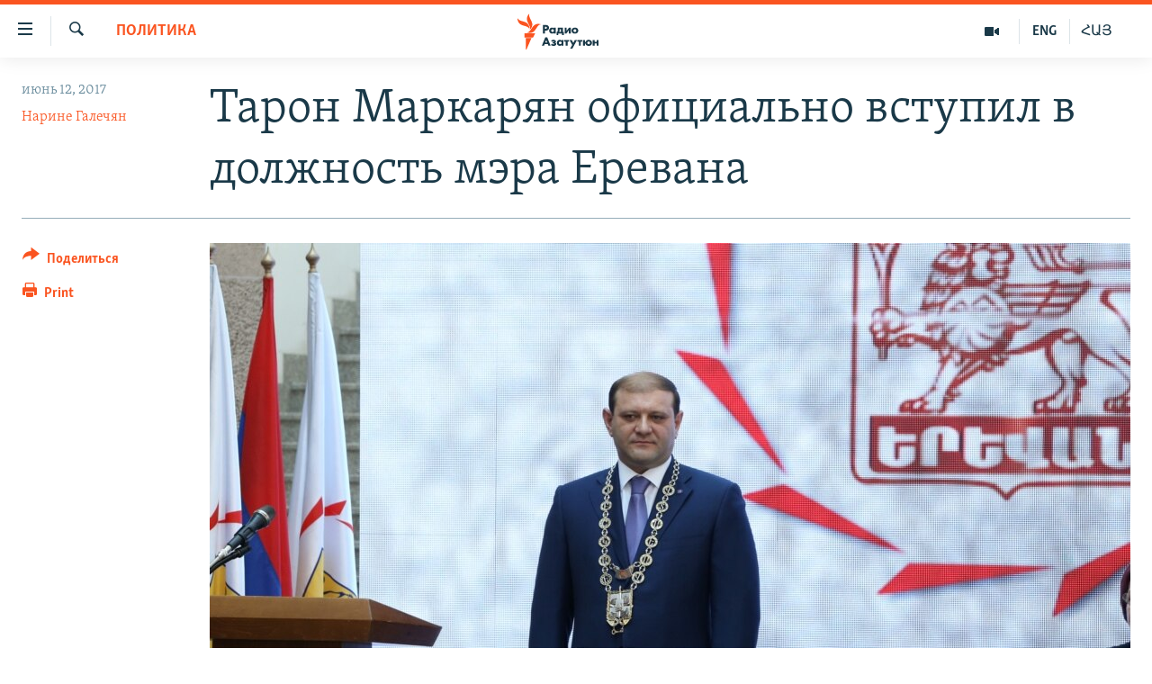

--- FILE ---
content_type: text/html; charset=utf-8
request_url: https://rus.azatutyun.am/a/28542882.html
body_size: 12957
content:

<!DOCTYPE html>
<html lang="ru" dir="ltr" class="no-js">
<head>
        <link rel="stylesheet" href="/Content/responsive/RFE/ru-AM/RFE-ru-AM.css?&amp;av=0.0.0.0&amp;cb=370">
<script src="//tags.azatutyun.am/rferl-pangea/prod/utag.sync.js"></script><script type='text/javascript' src='https://www.youtube.com/iframe_api' async></script>            <link rel="manifest" href="/manifest.json">
    <script type="text/javascript">
        //a general 'js' detection, must be on top level in <head>, due to CSS performance
        document.documentElement.className = "js";
        var cacheBuster = "370";
        var appBaseUrl = "/";
        var imgEnhancerBreakpoints = [0, 144, 256, 408, 650, 1023, 1597];
        var isLoggingEnabled = false;
        var isPreviewPage = false;
        var isLivePreviewPage = false;

        if (!isPreviewPage) {
            window.RFE = window.RFE || {};
            window.RFE.cacheEnabledByParam = window.location.href.indexOf('nocache=1') === -1;

            const url = new URL(window.location.href);
            const params = new URLSearchParams(url.search);

            // Remove the 'nocache' parameter
            params.delete('nocache');

            // Update the URL without the 'nocache' parameter
            url.search = params.toString();
            window.history.replaceState(null, '', url.toString());
        } else {
            window.addEventListener('load', function() {
                const links = window.document.links;
                for (let i = 0; i < links.length; i++) {
                    links[i].href = '#';
                    links[i].target = '_self';
                }
             })
        }

var pwaEnabled = true;        var swCacheDisabled;
    </script>
    <meta charset="utf-8" />

            <title>&#x422;&#x430;&#x440;&#x43E;&#x43D; &#x41C;&#x430;&#x440;&#x43A;&#x430;&#x440;&#x44F;&#x43D; &#x43E;&#x444;&#x438;&#x446;&#x438;&#x430;&#x43B;&#x44C;&#x43D;&#x43E; &#x432;&#x441;&#x442;&#x443;&#x43F;&#x438;&#x43B; &#x432; &#x434;&#x43E;&#x43B;&#x436;&#x43D;&#x43E;&#x441;&#x442;&#x44C; &#x43C;&#x44D;&#x440;&#x430; &#x415;&#x440;&#x435;&#x432;&#x430;&#x43D;&#x430;</title>
            <meta name="description" content="&#x412; &#x442;&#x440;&#x435;&#x442;&#x438;&#x439; &#x440;&#x430;&#x437; &#x432;&#x441;&#x442;&#x443;&#x43F;&#x438;&#x432;&#x448;&#x438;&#x439; &#x432; &#x434;&#x43E;&#x43B;&#x436;&#x43D;&#x43E;&#x441;&#x442;&#x44C; &#x43C;&#x44D;&#x440;&#x430; &#x415;&#x440;&#x435;&#x432;&#x430;&#x43D;&#x430; &#x422;&#x430;&#x440;&#x43E;&#x43D; &#x41C;&#x430;&#x440;&#x43A;&#x430;&#x440;&#x44F;&#x43D; &#x441;&#x435;&#x433;&#x43E;&#x434;&#x43D;&#x44F; &#x432; &#x43F;&#x440;&#x438;&#x441;&#x443;&#x442;&#x441;&#x442;&#x432;&#x438;&#x438; &#x43F;&#x440;&#x435;&#x437;&#x438;&#x434;&#x435;&#x43D;&#x442;&#x430; &#x441;&#x442;&#x440;&#x430;&#x43D;&#x44B;, &#x421;&#x43E;&#x432;&#x435;&#x442;&#x430; &#x441;&#x442;&#x430;&#x440;&#x435;&#x439;&#x448;&#x438;&#x43D; &#x441;&#x442;&#x43E;&#x43B;&#x438;&#x446;&#x44B; &#x438; &#x432;&#x441;&#x435;&#x439; &#x43F;&#x440;&#x430;&#x432;&#x44F;&#x449;&#x435;&#x439; &#x44D;&#x43B;&#x438;&#x442;&#x44B; &#x43E;&#x444;&#x438;&#x446;&#x438;&#x430;&#x43B;&#x44C;&#x43D;&#x43E; &#x434;&#x430;&#x43B; &#x43A;&#x43B;&#x44F;&#x442;&#x432;&#x443; &#xAB;&#x447;&#x435;&#x441;&#x442;&#x43D;&#x43E; &#x438; &#x434;&#x43E;&#x431;&#x440;&#x43E;&#x441;&#x43E;&#x432;&#x435;&#x441;&#x442;&#x43D;&#x43E; &#x438;&#x441;&#x43F;&#x43E;&#x43B;&#x43D;&#x44F;&#x442;&#x44C; &#x43F;&#x43E;&#x43B;&#x43D;&#x43E;&#x43C;&#x43E;&#x447;&#x438;&#x44F; &#x43C;&#x44D;&#x440;&#x430; &#x415;&#x440;&#x435;&#x432;&#x430;&#x43D;&#x430;&#xBB;." />
                <meta name="keywords" content="Архив, Политика, ереван, Серж Саргсян, мэр, Тарон Маркарян" />
    <meta name="viewport" content="width=device-width, initial-scale=1.0" />


    <meta http-equiv="X-UA-Compatible" content="IE=edge" />

<meta name="robots" content="max-image-preview:large"><meta property="fb:pages" content="1731694953739871" />

        <link href="https://www.azatutyun.am/a/28542590.html" rel="canonical" />

        <meta name="apple-mobile-web-app-title" content="RFE/RL" />
        <meta name="apple-mobile-web-app-status-bar-style" content="black" />
            <meta name="apple-itunes-app" content="app-id=475986784, app-argument=//28542882.ltr" />
<meta content="&#x422;&#x430;&#x440;&#x43E;&#x43D; &#x41C;&#x430;&#x440;&#x43A;&#x430;&#x440;&#x44F;&#x43D; &#x43E;&#x444;&#x438;&#x446;&#x438;&#x430;&#x43B;&#x44C;&#x43D;&#x43E; &#x432;&#x441;&#x442;&#x443;&#x43F;&#x438;&#x43B; &#x432; &#x434;&#x43E;&#x43B;&#x436;&#x43D;&#x43E;&#x441;&#x442;&#x44C; &#x43C;&#x44D;&#x440;&#x430; &#x415;&#x440;&#x435;&#x432;&#x430;&#x43D;&#x430;" property="og:title"></meta>
<meta content="&#x412; &#x442;&#x440;&#x435;&#x442;&#x438;&#x439; &#x440;&#x430;&#x437; &#x432;&#x441;&#x442;&#x443;&#x43F;&#x438;&#x432;&#x448;&#x438;&#x439; &#x432; &#x434;&#x43E;&#x43B;&#x436;&#x43D;&#x43E;&#x441;&#x442;&#x44C; &#x43C;&#x44D;&#x440;&#x430; &#x415;&#x440;&#x435;&#x432;&#x430;&#x43D;&#x430; &#x422;&#x430;&#x440;&#x43E;&#x43D; &#x41C;&#x430;&#x440;&#x43A;&#x430;&#x440;&#x44F;&#x43D; &#x441;&#x435;&#x433;&#x43E;&#x434;&#x43D;&#x44F; &#x432; &#x43F;&#x440;&#x438;&#x441;&#x443;&#x442;&#x441;&#x442;&#x432;&#x438;&#x438; &#x43F;&#x440;&#x435;&#x437;&#x438;&#x434;&#x435;&#x43D;&#x442;&#x430; &#x441;&#x442;&#x440;&#x430;&#x43D;&#x44B;, &#x421;&#x43E;&#x432;&#x435;&#x442;&#x430; &#x441;&#x442;&#x430;&#x440;&#x435;&#x439;&#x448;&#x438;&#x43D; &#x441;&#x442;&#x43E;&#x43B;&#x438;&#x446;&#x44B; &#x438; &#x432;&#x441;&#x435;&#x439; &#x43F;&#x440;&#x430;&#x432;&#x44F;&#x449;&#x435;&#x439; &#x44D;&#x43B;&#x438;&#x442;&#x44B; &#x43E;&#x444;&#x438;&#x446;&#x438;&#x430;&#x43B;&#x44C;&#x43D;&#x43E; &#x434;&#x430;&#x43B; &#x43A;&#x43B;&#x44F;&#x442;&#x432;&#x443; &#xAB;&#x447;&#x435;&#x441;&#x442;&#x43D;&#x43E; &#x438; &#x434;&#x43E;&#x431;&#x440;&#x43E;&#x441;&#x43E;&#x432;&#x435;&#x441;&#x442;&#x43D;&#x43E; &#x438;&#x441;&#x43F;&#x43E;&#x43B;&#x43D;&#x44F;&#x442;&#x44C; &#x43F;&#x43E;&#x43B;&#x43D;&#x43E;&#x43C;&#x43E;&#x447;&#x438;&#x44F; &#x43C;&#x44D;&#x440;&#x430; &#x415;&#x440;&#x435;&#x432;&#x430;&#x43D;&#x430;&#xBB;." property="og:description"></meta>
<meta content="article" property="og:type"></meta>
<meta content="https://rus.azatutyun.am/a/28542882.html" property="og:url"></meta>
<meta content="&#x420;&#x430;&#x434;&#x438;&#x43E; &#x421;&#x432;&#x43E;&#x431;&#x43E;&#x434;&#x430;" property="og:site_name"></meta>
<meta content="https://www.facebook.com/azatutyunru/" property="article:publisher"></meta>
<meta content="https://gdb.rferl.org/8a32840f-ae73-4ef6-8cce-b4e7efc21d5a_w1200_h630.jpg" property="og:image"></meta>
<meta content="1200" property="og:image:width"></meta>
<meta content="630" property="og:image:height"></meta>
<meta content="568280086670706" property="fb:app_id"></meta>
<meta content="&#x41D;&#x430;&#x440;&#x438;&#x43D;&#x435; &#x413;&#x430;&#x43B;&#x435;&#x447;&#x44F;&#x43D;" name="Author"></meta>
<meta content="summary_large_image" name="twitter:card"></meta>
<meta content="@armenialiberty" name="twitter:site"></meta>
<meta content="https://gdb.rferl.org/8a32840f-ae73-4ef6-8cce-b4e7efc21d5a_w1200_h630.jpg" name="twitter:image"></meta>
<meta content="&#x422;&#x430;&#x440;&#x43E;&#x43D; &#x41C;&#x430;&#x440;&#x43A;&#x430;&#x440;&#x44F;&#x43D; &#x43E;&#x444;&#x438;&#x446;&#x438;&#x430;&#x43B;&#x44C;&#x43D;&#x43E; &#x432;&#x441;&#x442;&#x443;&#x43F;&#x438;&#x43B; &#x432; &#x434;&#x43E;&#x43B;&#x436;&#x43D;&#x43E;&#x441;&#x442;&#x44C; &#x43C;&#x44D;&#x440;&#x430; &#x415;&#x440;&#x435;&#x432;&#x430;&#x43D;&#x430;" name="twitter:title"></meta>
<meta content="&#x412; &#x442;&#x440;&#x435;&#x442;&#x438;&#x439; &#x440;&#x430;&#x437; &#x432;&#x441;&#x442;&#x443;&#x43F;&#x438;&#x432;&#x448;&#x438;&#x439; &#x432; &#x434;&#x43E;&#x43B;&#x436;&#x43D;&#x43E;&#x441;&#x442;&#x44C; &#x43C;&#x44D;&#x440;&#x430; &#x415;&#x440;&#x435;&#x432;&#x430;&#x43D;&#x430; &#x422;&#x430;&#x440;&#x43E;&#x43D; &#x41C;&#x430;&#x440;&#x43A;&#x430;&#x440;&#x44F;&#x43D; &#x441;&#x435;&#x433;&#x43E;&#x434;&#x43D;&#x44F; &#x432; &#x43F;&#x440;&#x438;&#x441;&#x443;&#x442;&#x441;&#x442;&#x432;&#x438;&#x438; &#x43F;&#x440;&#x435;&#x437;&#x438;&#x434;&#x435;&#x43D;&#x442;&#x430; &#x441;&#x442;&#x440;&#x430;&#x43D;&#x44B;, &#x421;&#x43E;&#x432;&#x435;&#x442;&#x430; &#x441;&#x442;&#x430;&#x440;&#x435;&#x439;&#x448;&#x438;&#x43D; &#x441;&#x442;&#x43E;&#x43B;&#x438;&#x446;&#x44B; &#x438; &#x432;&#x441;&#x435;&#x439; &#x43F;&#x440;&#x430;&#x432;&#x44F;&#x449;&#x435;&#x439; &#x44D;&#x43B;&#x438;&#x442;&#x44B; &#x43E;&#x444;&#x438;&#x446;&#x438;&#x430;&#x43B;&#x44C;&#x43D;&#x43E; &#x434;&#x430;&#x43B; &#x43A;&#x43B;&#x44F;&#x442;&#x432;&#x443; &#xAB;&#x447;&#x435;&#x441;&#x442;&#x43D;&#x43E; &#x438; &#x434;&#x43E;&#x431;&#x440;&#x43E;&#x441;&#x43E;&#x432;&#x435;&#x441;&#x442;&#x43D;&#x43E; &#x438;&#x441;&#x43F;&#x43E;&#x43B;&#x43D;&#x44F;&#x442;&#x44C; &#x43F;&#x43E;&#x43B;&#x43D;&#x43E;&#x43C;&#x43E;&#x447;&#x438;&#x44F; &#x43C;&#x44D;&#x440;&#x430; &#x415;&#x440;&#x435;&#x432;&#x430;&#x43D;&#x430;&#xBB;." name="twitter:description"></meta>
                    <link rel="amphtml" href="https://rus.azatutyun.am/amp/28542882.html" />
<script type="application/ld+json">{"articleSection":"Политика","isAccessibleForFree":true,"headline":"Тарон Маркарян официально вступил в должность мэра Еревана","inLanguage":"ru-AM","keywords":"Архив, Политика, ереван, Серж Саргсян, мэр, Тарон Маркарян","author":{"@type":"Person","url":"https://rus.azatutyun.am/author/нарине-галечян/otvmq","description":"","image":{"@type":"ImageObject"},"name":"Нарине Галечян"},"datePublished":"2017-06-12 13:31:50Z","dateModified":"2017-06-12 13:45:50Z","publisher":{"logo":{"width":512,"height":220,"@type":"ImageObject","url":"https://rus.azatutyun.am/Content/responsive/RFE/ru-AM/img/logo.png"},"@type":"NewsMediaOrganization","url":"https://rus.azatutyun.am","sameAs":["https://www.facebook.com/azatutyunru/","https://twitter.com/azatutyunradio","https://www.youtube.com/azatutyunradio","https://www.instagram.com/azatutyuntv/"],"name":"Радио Азатутюн","alternateName":""},"@context":"https://schema.org","@type":"NewsArticle","mainEntityOfPage":"https://rus.azatutyun.am/a/28542882.html","url":"https://rus.azatutyun.am/a/28542882.html","description":"В третий раз вступивший в должность мэра Еревана Тарон Маркарян сегодня в присутствии президента страны, Совета старейшин столицы и всей правящей элиты официально дал клятву «честно и добросовестно исполнять полномочия мэра Еревана».","image":{"width":1080,"height":608,"@type":"ImageObject","url":"https://gdb.rferl.org/8a32840f-ae73-4ef6-8cce-b4e7efc21d5a_w1080_h608.jpg"},"name":"Тарон Маркарян официально вступил в должность мэра Еревана"}</script>
    <script src="/Scripts/responsive/infographics.bundle.min.js?&amp;av=0.0.0.0&amp;cb=370"></script>
        <script src="/Scripts/responsive/dollardom.min.js?&amp;av=0.0.0.0&amp;cb=370"></script>
        <script src="/Scripts/responsive/modules/commons.js?&amp;av=0.0.0.0&amp;cb=370"></script>
        <script src="/Scripts/responsive/modules/app_code.js?&amp;av=0.0.0.0&amp;cb=370"></script>

        <link rel="icon" type="image/svg+xml" href="/Content/responsive/RFE/img/webApp/favicon.svg" />
        <link rel="alternate icon" href="/Content/responsive/RFE/img/webApp/favicon.ico" />
            <link rel="mask-icon" color="#ea6903" href="/Content/responsive/RFE/img/webApp/favicon_safari.svg" />
        <link rel="apple-touch-icon" sizes="152x152" href="/Content/responsive/RFE/img/webApp/ico-152x152.png" />
        <link rel="apple-touch-icon" sizes="144x144" href="/Content/responsive/RFE/img/webApp/ico-144x144.png" />
        <link rel="apple-touch-icon" sizes="114x114" href="/Content/responsive/RFE/img/webApp/ico-114x114.png" />
        <link rel="apple-touch-icon" sizes="72x72" href="/Content/responsive/RFE/img/webApp/ico-72x72.png" />
        <link rel="apple-touch-icon-precomposed" href="/Content/responsive/RFE/img/webApp/ico-57x57.png" />
        <link rel="icon" sizes="192x192" href="/Content/responsive/RFE/img/webApp/ico-192x192.png" />
        <link rel="icon" sizes="128x128" href="/Content/responsive/RFE/img/webApp/ico-128x128.png" />
        <meta name="msapplication-TileColor" content="#ffffff" />
        <meta name="msapplication-TileImage" content="/Content/responsive/RFE/img/webApp/ico-144x144.png" />
                <link rel="preload" href="/Content/responsive/fonts/Skolar-Lt_Cyrl_v2.4.woff" type="font/woff" as="font" crossorigin="anonymous" />
    <link rel="alternate" type="application/rss+xml" title="RFE/RL - Top Stories [RSS]" href="/api/" />
    <link rel="sitemap" type="application/rss+xml" href="/sitemap.xml" />
    
    



</head>
<body class=" nav-no-loaded cc_theme pg-article print-lay-article js-category-to-nav nojs-images ">
        <script type="text/javascript" >
            var analyticsData = {url:"https://rus.azatutyun.am/a/28542882.html",property_id:"429",article_uid:"28542882",page_title:"Тарон Маркарян официально вступил в должность мэра Еревана",page_type:"article",content_type:"article",subcontent_type:"article",last_modified:"2017-06-12 13:45:50Z",pub_datetime:"2017-06-12 13:31:50Z",pub_year:"2017",pub_month:"06",pub_day:"12",pub_hour:"13",pub_weekday:"Monday",section:"политика",english_section:"politics",byline:"Нарине Галечян",categories:"armenian_default_zone,politics",tags:"ереван;серж саргсян;мэр;тарон маркарян",domain:"rus.azatutyun.am",language:"Russian",language_service:"RFERL Armenian",platform:"web",copied:"yes",copied_article:"28542590|16|Armenian|2017-06-12",copied_title:"Տարոն Մարգարյանը պաշտոնապես ստանձնեց Երևանի քաղաքապետի պաշտոնը",runs_js:"Yes",cms_release:"8.44.0.0.370",enviro_type:"prod",slug:"",entity:"RFE",short_language_service:"ARM",platform_short:"W",page_name:"Тарон Маркарян официально вступил в должность мэра Еревана"};
        </script>
<noscript><iframe src="https://www.googletagmanager.com/ns.html?id=GTM-WXZBPZ" height="0" width="0" style="display:none;visibility:hidden"></iframe></noscript>        <script type="text/javascript" data-cookiecategory="analytics">
            var gtmEventObject = Object.assign({}, analyticsData, {event: 'page_meta_ready'});window.dataLayer = window.dataLayer || [];window.dataLayer.push(gtmEventObject);
            if (top.location === self.location) { //if not inside of an IFrame
                 var renderGtm = "true";
                 if (renderGtm === "true") {
            (function(w,d,s,l,i){w[l]=w[l]||[];w[l].push({'gtm.start':new Date().getTime(),event:'gtm.js'});var f=d.getElementsByTagName(s)[0],j=d.createElement(s),dl=l!='dataLayer'?'&l='+l:'';j.async=true;j.src='//www.googletagmanager.com/gtm.js?id='+i+dl;f.parentNode.insertBefore(j,f);})(window,document,'script','dataLayer','GTM-WXZBPZ');
                 }
            }
        </script>
        <!--Analytics tag js version start-->
            <script type="text/javascript" data-cookiecategory="analytics">
                var utag_data = Object.assign({}, analyticsData, {});
if(typeof(TealiumTagFrom)==='function' && typeof(TealiumTagSearchKeyword)==='function') {
var utag_from=TealiumTagFrom();var utag_searchKeyword=TealiumTagSearchKeyword();
if(utag_searchKeyword!=null && utag_searchKeyword!=='' && utag_data["search_keyword"]==null) utag_data["search_keyword"]=utag_searchKeyword;if(utag_from!=null && utag_from!=='') utag_data["from"]=TealiumTagFrom();}
                if(window.top!== window.self&&utag_data.page_type==="snippet"){utag_data.page_type = 'iframe';}
                try{if(window.top!==window.self&&window.self.location.hostname===window.top.location.hostname){utag_data.platform = 'self-embed';utag_data.platform_short = 'se';}}catch(e){if(window.top!==window.self&&window.self.location.search.includes("platformType=self-embed")){utag_data.platform = 'cross-promo';utag_data.platform_short = 'cp';}}
                (function(a,b,c,d){    a="https://tags.azatutyun.am/rferl-pangea/prod/utag.js";    b=document;c="script";d=b.createElement(c);d.src=a;d.type="text/java"+c;d.async=true;    a=b.getElementsByTagName(c)[0];a.parentNode.insertBefore(d,a);    })();
            </script>
        <!--Analytics tag js version end-->
<!-- Analytics tag management NoScript -->
<noscript>
<img style="position: absolute; border: none;" src="https://ssc.azatutyun.am/b/ss/bbgprod,bbgentityrferl/1/G.4--NS/1328268035?pageName=rfe%3aarm%3aw%3aarticle%3a%d0%a2%d0%b0%d1%80%d0%be%d0%bd%20%d0%9c%d0%b0%d1%80%d0%ba%d0%b0%d1%80%d1%8f%d0%bd%20%d0%be%d1%84%d0%b8%d1%86%d0%b8%d0%b0%d0%bb%d1%8c%d0%bd%d0%be%20%d0%b2%d1%81%d1%82%d1%83%d0%bf%d0%b8%d0%bb%20%d0%b2%20%d0%b4%d0%be%d0%bb%d0%b6%d0%bd%d0%be%d1%81%d1%82%d1%8c%20%d0%bc%d1%8d%d1%80%d0%b0%20%d0%95%d1%80%d0%b5%d0%b2%d0%b0%d0%bd%d0%b0&amp;c6=%d0%a2%d0%b0%d1%80%d0%be%d0%bd%20%d0%9c%d0%b0%d1%80%d0%ba%d0%b0%d1%80%d1%8f%d0%bd%20%d0%be%d1%84%d0%b8%d1%86%d0%b8%d0%b0%d0%bb%d1%8c%d0%bd%d0%be%20%d0%b2%d1%81%d1%82%d1%83%d0%bf%d0%b8%d0%bb%20%d0%b2%20%d0%b4%d0%be%d0%bb%d0%b6%d0%bd%d0%be%d1%81%d1%82%d1%8c%20%d0%bc%d1%8d%d1%80%d0%b0%20%d0%95%d1%80%d0%b5%d0%b2%d0%b0%d0%bd%d0%b0&amp;v36=8.44.0.0.370&amp;v6=D=c6&amp;g=https%3a%2f%2frus.azatutyun.am%2fa%2f28542882.html&amp;c1=D=g&amp;v1=D=g&amp;events=event1,event52&amp;c16=rferl%20armenian&amp;v16=D=c16&amp;c5=politics&amp;v5=D=c5&amp;ch=%d0%9f%d0%be%d0%bb%d0%b8%d1%82%d0%b8%d0%ba%d0%b0&amp;c15=russian&amp;v15=D=c15&amp;c4=article&amp;v4=D=c4&amp;c14=28542882&amp;v14=D=c14&amp;v20=no&amp;c17=web&amp;v17=D=c17&amp;mcorgid=518abc7455e462b97f000101%40adobeorg&amp;server=rus.azatutyun.am&amp;pageType=D=c4&amp;ns=bbg&amp;v29=D=server&amp;v25=rfe&amp;v30=429&amp;v105=D=User-Agent " alt="analytics" width="1" height="1" /></noscript>
<!-- End of Analytics tag management NoScript -->


        <!--*** Accessibility links - For ScreenReaders only ***-->
        <section>
            <div class="sr-only">
                <h2>&#x421;&#x441;&#x44B;&#x43B;&#x43A;&#x438; &#x434;&#x43E;&#x441;&#x442;&#x443;&#x43F;&#x430;</h2>
                <ul>
                    <li><a href="#content" data-disable-smooth-scroll="1">&#x41F;&#x435;&#x440;&#x435;&#x439;&#x442;&#x438; &#x43A; &#x43E;&#x441;&#x43D;&#x43E;&#x432;&#x43D;&#x43E;&#x43C;&#x443; &#x441;&#x43E;&#x434;&#x435;&#x440;&#x436;&#x430;&#x43D;&#x438;&#x44E;</a></li>
                    <li><a href="#navigation" data-disable-smooth-scroll="1">&#x41F;&#x435;&#x440;&#x435;&#x439;&#x442;&#x438; &#x43A; &#x43E;&#x441;&#x43D;&#x43E;&#x432;&#x43D;&#x43E;&#x439; &#x43D;&#x430;&#x432;&#x438;&#x433;&#x430;&#x446;&#x438;&#x438;</a></li>
                    <li><a href="#txtHeaderSearch" data-disable-smooth-scroll="1">&#x41F;&#x435;&#x440;&#x435;&#x439;&#x442;&#x438; &#x43A; &#x43F;&#x43E;&#x438;&#x441;&#x43A;&#x443;</a></li>
                </ul>
            </div>
        </section>
    




<div dir="ltr">
    <div id="page">
            <aside>

<div class="c-lightbox overlay-modal">
    <div class="c-lightbox__intro">
        <h2 class="c-lightbox__intro-title"></h2>
        <button class="btn btn--rounded c-lightbox__btn c-lightbox__intro-next" title="&#x421;&#x43B;&#x435;&#x434;&#x443;&#x44E;&#x449;&#x438;&#x439;">
            <span class="ico ico--rounded ico-chevron-forward"></span>
            <span class="sr-only">&#x421;&#x43B;&#x435;&#x434;&#x443;&#x44E;&#x449;&#x438;&#x439;</span>
        </button>
    </div>
    <div class="c-lightbox__nav">
        <button class="btn btn--rounded c-lightbox__btn c-lightbox__btn--close" title="&#x417;&#x430;&#x43A;&#x440;&#x44B;&#x442;&#x44C;">
            <span class="ico ico--rounded ico-close"></span>
            <span class="sr-only">&#x417;&#x430;&#x43A;&#x440;&#x44B;&#x442;&#x44C;</span>
        </button>
        <button class="btn btn--rounded c-lightbox__btn c-lightbox__btn--prev" title="&#x41F;&#x440;&#x435;&#x434;&#x44B;&#x434;&#x443;&#x449;&#x438;&#x439;">
            <span class="ico ico--rounded ico-chevron-backward"></span>
            <span class="sr-only">&#x41F;&#x440;&#x435;&#x434;&#x44B;&#x434;&#x443;&#x449;&#x438;&#x439;</span>
        </button>
        <button class="btn btn--rounded c-lightbox__btn c-lightbox__btn--next" title="&#x421;&#x43B;&#x435;&#x434;&#x443;&#x44E;&#x449;&#x438;&#x439;">
            <span class="ico ico--rounded ico-chevron-forward"></span>
            <span class="sr-only">&#x421;&#x43B;&#x435;&#x434;&#x443;&#x44E;&#x449;&#x438;&#x439;</span>
        </button>
    </div>
    <div class="c-lightbox__content-wrap">
        <figure class="c-lightbox__content">
            <span class="c-spinner c-spinner--lightbox">
                <img src="/Content/responsive/img/player-spinner.png"
                     alt="please wait"
                     title="please wait" />
            </span>
            <div class="c-lightbox__img">
                <div class="thumb">
                    <img src="" alt="" />
                </div>
            </div>
            <figcaption>
                <div class="c-lightbox__info c-lightbox__info--foot">
                    <span class="c-lightbox__counter"></span>
                    <span class="caption c-lightbox__caption"></span>
                </div>
            </figcaption>
        </figure>
    </div>
    <div class="hidden">
        <div class="content-advisory__box content-advisory__box--lightbox">
            <span class="content-advisory__box-text">This image contains sensitive content which some people may find offensive or disturbing.</span>
            <button class="btn btn--transparent content-advisory__box-btn m-t-md" value="text" type="button">
                <span class="btn__text">
                    Click to reveal
                </span>
            </button>
        </div>
    </div>
</div>

<div class="print-dialogue">
    <div class="container">
        <h3 class="print-dialogue__title section-head">Print Options:</h3>
        <div class="print-dialogue__opts">
            <ul class="print-dialogue__opt-group">
                <li class="form__group form__group--checkbox">
                    <input class="form__check " id="checkboxImages" name="checkboxImages" type="checkbox" checked="checked" />
                    <label for="checkboxImages" class="form__label m-t-md">Images</label>
                </li>
                <li class="form__group form__group--checkbox">
                    <input class="form__check " id="checkboxMultimedia" name="checkboxMultimedia" type="checkbox" checked="checked" />
                    <label for="checkboxMultimedia" class="form__label m-t-md">Multimedia</label>
                </li>
            </ul>
            <ul class="print-dialogue__opt-group">
                <li class="form__group form__group--checkbox">
                    <input class="form__check " id="checkboxEmbedded" name="checkboxEmbedded" type="checkbox" checked="checked" />
                    <label for="checkboxEmbedded" class="form__label m-t-md">Embedded Content</label>
                </li>
                <li class="hidden">
                    <input class="form__check " id="checkboxComments" name="checkboxComments" type="checkbox" />
                    <label for="checkboxComments" class="form__label m-t-md"> Comments</label>
                </li>
            </ul>
        </div>
        <div class="print-dialogue__buttons">
            <button class="btn  btn--secondary close-button" type="button" title="&#x41E;&#x442;&#x43C;&#x435;&#x43D;&#x438;&#x442;&#x44C;">
                <span class="btn__text ">&#x41E;&#x442;&#x43C;&#x435;&#x43D;&#x438;&#x442;&#x44C;</span>
            </button>
            <button class="btn  btn-cust-print m-l-sm" type="button" title="Print">
                <span class="btn__text ">Print</span>
            </button>
        </div>
    </div>
</div>                
<div class="ctc-message pos-fix">
    <div class="ctc-message__inner">Link has been copied to clipboard</div>
</div>
            </aside>

<div class="hdr-20 hdr-20--big">
    <div class="hdr-20__inner">
        <div class="hdr-20__max pos-rel">
            <div class="hdr-20__side hdr-20__side--primary d-flex">
                <label data-for="main-menu-ctrl" data-switcher-trigger="true" data-switch-target="main-menu-ctrl" class="burger hdr-trigger pos-rel trans-trigger" data-trans-evt="click" data-trans-id="menu">
                    <span class="ico ico-close hdr-trigger__ico hdr-trigger__ico--close burger__ico burger__ico--close"></span>
                    <span class="ico ico-menu hdr-trigger__ico hdr-trigger__ico--open burger__ico burger__ico--open"></span>
                </label>
                <div class="menu-pnl pos-fix trans-target" data-switch-target="main-menu-ctrl" data-trans-id="menu">
                    <div class="menu-pnl__inner">
                        <nav class="main-nav menu-pnl__item menu-pnl__item--first">
                            <ul class="main-nav__list accordeon" data-analytics-tales="false" data-promo-name="link" data-location-name="nav,secnav">
                                

        <li class="main-nav__item">
            <a class="main-nav__item-name main-nav__item-name--link" href="/p/2842.html" title="&#x413;&#x43B;&#x430;&#x432;&#x43D;&#x430;&#x44F;" data-item-name="mobilehomeru" >&#x413;&#x43B;&#x430;&#x432;&#x43D;&#x430;&#x44F;</a>
        </li>

        <li class="main-nav__item">
            <a class="main-nav__item-name main-nav__item-name--link" href="/z/3282" title="&#x41D;&#x43E;&#x432;&#x43E;&#x441;&#x442;&#x438;" data-item-name="New" >&#x41D;&#x43E;&#x432;&#x43E;&#x441;&#x442;&#x438;</a>
        </li>

        <li class="main-nav__item">
            <a class="main-nav__item-name main-nav__item-name--link" href="/z/3284" title="&#x41F;&#x43E;&#x43B;&#x438;&#x442;&#x438;&#x43A;&#x430;" data-item-name="Politics" >&#x41F;&#x43E;&#x43B;&#x438;&#x442;&#x438;&#x43A;&#x430;</a>
        </li>

        <li class="main-nav__item">
            <a class="main-nav__item-name main-nav__item-name--link" href="/z/3285" title="&#x41E;&#x431;&#x449;&#x435;&#x441;&#x442;&#x432;&#x43E;" data-item-name="Society" >&#x41E;&#x431;&#x449;&#x435;&#x441;&#x442;&#x432;&#x43E;</a>
        </li>

        <li class="main-nav__item">
            <a class="main-nav__item-name main-nav__item-name--link" href="/z/3286" title="&#x42D;&#x43A;&#x43E;&#x43D;&#x43E;&#x43C;&#x438;&#x43A;&#x430;" data-item-name="Economy" >&#x42D;&#x43A;&#x43E;&#x43D;&#x43E;&#x43C;&#x438;&#x43A;&#x430;</a>
        </li>

        <li class="main-nav__item">
            <a class="main-nav__item-name main-nav__item-name--link" href="/z/3288" title="&#x420;&#x435;&#x433;&#x438;&#x43E;&#x43D;" data-item-name="region" >&#x420;&#x435;&#x433;&#x438;&#x43E;&#x43D;</a>
        </li>

        <li class="main-nav__item">
            <a class="main-nav__item-name main-nav__item-name--link" href="/&#x43D;&#x430;&#x433;&#x43E;&#x440;&#x43D;&#x44B;&#x439;-&#x43A;&#x430;&#x440;&#x430;&#x431;&#x430;&#x445;" title="&#x41D;&#x430;&#x433;&#x43E;&#x440;&#x43D;&#x44B;&#x439; &#x41A;&#x430;&#x440;&#x430;&#x431;&#x430;&#x445;" data-item-name="karabakh" >&#x41D;&#x430;&#x433;&#x43E;&#x440;&#x43D;&#x44B;&#x439; &#x41A;&#x430;&#x440;&#x430;&#x431;&#x430;&#x445;</a>
        </li>

        <li class="main-nav__item">
            <a class="main-nav__item-name main-nav__item-name--link" href="/z/3287" title="&#x41A;&#x443;&#x43B;&#x44C;&#x442;&#x443;&#x440;&#x430;" data-item-name="culture" >&#x41A;&#x443;&#x43B;&#x44C;&#x442;&#x443;&#x440;&#x430;</a>
        </li>

        <li class="main-nav__item">
            <a class="main-nav__item-name main-nav__item-name--link" href="/z/15479" title="&#x421;&#x43F;&#x43E;&#x440;&#x442;" data-item-name="sports" >&#x421;&#x43F;&#x43E;&#x440;&#x442;</a>
        </li>

        <li class="main-nav__item">
            <a class="main-nav__item-name main-nav__item-name--link" href="/z/730" title="&#x410;&#x440;&#x445;&#x438;&#x432;" data-item-name="Armenian_Default_Zone" >&#x410;&#x440;&#x445;&#x438;&#x432;</a>
        </li>



                            </ul>
                        </nav>
                        

<div class="menu-pnl__item">
        <a href="https://www.azatutyun.am" class="menu-pnl__item-link" alt="&#x540;&#x561;&#x575;&#x565;&#x580;&#x565;&#x576;">&#x540;&#x561;&#x575;&#x565;&#x580;&#x565;&#x576;</a>
        <a href="https://www.azatutyun.am/p/3171.html" class="menu-pnl__item-link" alt="English">English</a>
        <a href="https://rus.azatutyun.am" class="menu-pnl__item-link" alt="&#x420;&#x443;&#x441;&#x441;&#x43A;&#x438;&#x439;">&#x420;&#x443;&#x441;&#x441;&#x43A;&#x438;&#x439;</a>
</div>


                        
                            <div class="menu-pnl__item">
                                <a href="/navigation/allsites" class="menu-pnl__item-link">
                                    <span class="ico ico-languages "></span>
                                    &#x412;&#x441;&#x435; &#x441;&#x430;&#x439;&#x442;&#x44B; &#x420;&#x430;&#x434;&#x438;&#x43E; &#x410;&#x437;&#x430;&#x442;&#x443;&#x442;&#x44E;&#x43D;
                                </a>
                            </div>
                    </div>
                </div>
                <label data-for="top-search-ctrl" data-switcher-trigger="true" data-switch-target="top-search-ctrl" class="top-srch-trigger hdr-trigger">
                    <span class="ico ico-close hdr-trigger__ico hdr-trigger__ico--close top-srch-trigger__ico top-srch-trigger__ico--close"></span>
                    <span class="ico ico-search hdr-trigger__ico hdr-trigger__ico--open top-srch-trigger__ico top-srch-trigger__ico--open"></span>
                </label>
                <div class="srch-top srch-top--in-header" data-switch-target="top-search-ctrl">
                    <div class="container">
                        
<form action="/s" class="srch-top__form srch-top__form--in-header" id="form-topSearchHeader" method="get" role="search">    <label for="txtHeaderSearch" class="sr-only">&#x41F;&#x43E;&#x438;&#x441;&#x43A;</label>
    <input type="text" id="txtHeaderSearch" name="k" placeholder="&#x41F;&#x43E;&#x438;&#x441;&#x43A;" accesskey="s" value="" class="srch-top__input analyticstag-event" onkeydown="if (event.keyCode === 13) { FireAnalyticsTagEventOnSearch('search', $dom.get('#txtHeaderSearch')[0].value) }" />
    <button title="&#x41F;&#x43E;&#x438;&#x441;&#x43A;" type="submit" class="btn btn--top-srch analyticstag-event" onclick="FireAnalyticsTagEventOnSearch('search', $dom.get('#txtHeaderSearch')[0].value) ">
        <span class="ico ico-search"></span>
    </button>
</form>
                    </div>
                </div>
                <a href="/" class="main-logo-link">
                    <img src="/Content/responsive/RFE/ru-AM/img/logo-compact.svg" class="main-logo main-logo--comp" alt="site logo">
                        <img src="/Content/responsive/RFE/ru-AM/img/logo.svg" class="main-logo main-logo--big" alt="site logo">
                </a>
            </div>
            <div class="hdr-20__side hdr-20__side--secondary d-flex">
                

    <a href="https://www.azatutyun.am" title="&#x540;&#x531;&#x545;" class="hdr-20__secondary-item hdr-20__secondary-item--lang" data-item-name="satellite">
        
&#x540;&#x531;&#x545;
    </a>

    <a href="https://www.azatutyun.am/en" title="ENG" class="hdr-20__secondary-item hdr-20__secondary-item--lang" data-item-name="satellite">
        
ENG
    </a>

    <a href="/z/3292" title="&#x412;&#x438;&#x434;&#x435;&#x43E;" class="hdr-20__secondary-item" data-item-name="video">
        
    <span class="ico ico-video hdr-20__secondary-icon"></span>

    </a>

    <a href="/s" title="&#x41F;&#x43E;&#x438;&#x441;&#x43A;" class="hdr-20__secondary-item hdr-20__secondary-item--search" data-item-name="search">
        
    <span class="ico ico-search hdr-20__secondary-icon hdr-20__secondary-icon--search"></span>

    </a>



                
                <div class="srch-bottom">
                    
<form action="/s" class="srch-bottom__form d-flex" id="form-bottomSearch" method="get" role="search">    <label for="txtSearch" class="sr-only">&#x41F;&#x43E;&#x438;&#x441;&#x43A;</label>
    <input type="search" id="txtSearch" name="k" placeholder="&#x41F;&#x43E;&#x438;&#x441;&#x43A;" accesskey="s" value="" class="srch-bottom__input analyticstag-event" onkeydown="if (event.keyCode === 13) { FireAnalyticsTagEventOnSearch('search', $dom.get('#txtSearch')[0].value) }" />
    <button title="&#x41F;&#x43E;&#x438;&#x441;&#x43A;" type="submit" class="btn btn--bottom-srch analyticstag-event" onclick="FireAnalyticsTagEventOnSearch('search', $dom.get('#txtSearch')[0].value) ">
        <span class="ico ico-search"></span>
    </button>
</form>
                </div>
            </div>
            <img src="/Content/responsive/RFE/ru-AM/img/logo-print.gif" class="logo-print" alt="site logo">
            <img src="/Content/responsive/RFE/ru-AM/img/logo-print_color.png" class="logo-print logo-print--color" alt="site logo">
        </div>
    </div>
</div>
    <script>
        if (document.body.className.indexOf('pg-home') > -1) {
            var nav2In = document.querySelector('.hdr-20__inner');
            var nav2Sec = document.querySelector('.hdr-20__side--secondary');
            var secStyle = window.getComputedStyle(nav2Sec);
            if (nav2In && window.pageYOffset < 150 && secStyle['position'] !== 'fixed') {
                nav2In.classList.add('hdr-20__inner--big')
            }
        }
    </script>



<div class="c-hlights c-hlights--breaking c-hlights--no-item" data-hlight-display="mobile,desktop">
    <div class="c-hlights__wrap container p-0">
        <div class="c-hlights__nav">
            <a role="button" href="#" title="&#x41F;&#x440;&#x435;&#x434;&#x44B;&#x434;&#x443;&#x449;&#x438;&#x439;">
                <span class="ico ico-chevron-backward m-0"></span>
                <span class="sr-only">&#x41F;&#x440;&#x435;&#x434;&#x44B;&#x434;&#x443;&#x449;&#x438;&#x439;</span>
            </a>
            <a role="button" href="#" title="&#x421;&#x43B;&#x435;&#x434;&#x443;&#x44E;&#x449;&#x438;&#x439;">
                <span class="ico ico-chevron-forward m-0"></span>
                <span class="sr-only">&#x421;&#x43B;&#x435;&#x434;&#x443;&#x44E;&#x449;&#x438;&#x439;</span>
            </a>
        </div>
        <span class="c-hlights__label">
            <span class="">Breaking News</span>
            <span class="switcher-trigger">
                <label data-for="more-less-1" data-switcher-trigger="true" class="switcher-trigger__label switcher-trigger__label--more p-b-0" title="&#x41F;&#x43E;&#x43A;&#x430;&#x437;&#x430;&#x442;&#x44C; &#x431;&#x43E;&#x43B;&#x44C;&#x448;&#x435;">
                    <span class="ico ico-chevron-down"></span>
                </label>
                <label data-for="more-less-1" data-switcher-trigger="true" class="switcher-trigger__label switcher-trigger__label--less p-b-0" title="Show less">
                    <span class="ico ico-chevron-up"></span>
                </label>
            </span>
        </span>
        <ul class="c-hlights__items switcher-target" data-switch-target="more-less-1">
            
        </ul>
    </div>
</div>


        <div id="content">
            

    <main class="container">

    <div class="hdr-container">
        <div class="row">
            <div class="col-category col-xs-12 col-md-2 pull-left">


<div class="category js-category">
<a class="" href="/z/3284">&#x41F;&#x43E;&#x43B;&#x438;&#x442;&#x438;&#x43A;&#x430;</a></div></div>
<div class="col-title col-xs-12 col-md-10 pull-right">

    <h1 class="title pg-title">
        &#x422;&#x430;&#x440;&#x43E;&#x43D; &#x41C;&#x430;&#x440;&#x43A;&#x430;&#x440;&#x44F;&#x43D; &#x43E;&#x444;&#x438;&#x446;&#x438;&#x430;&#x43B;&#x44C;&#x43D;&#x43E; &#x432;&#x441;&#x442;&#x443;&#x43F;&#x438;&#x43B; &#x432; &#x434;&#x43E;&#x43B;&#x436;&#x43D;&#x43E;&#x441;&#x442;&#x44C; &#x43C;&#x44D;&#x440;&#x430; &#x415;&#x440;&#x435;&#x432;&#x430;&#x43D;&#x430;
    </h1>
</div>
<div class="col-publishing-details col-xs-12 col-sm-12 col-md-2 pull-left">

<div class="publishing-details ">
        <div class="published">
            <span class="date" >
                    <time pubdate="pubdate" datetime="2017-06-12T17:31:50&#x2B;04:00">
                        &#x438;&#x44E;&#x43D;&#x44C; 12, 2017
                    </time>
            </span>
        </div>
            <div class="links">
                <ul class="links__list links__list--column">
                        <li class="links__item">
            <a class="links__item-link" href="/author/&#x43D;&#x430;&#x440;&#x438;&#x43D;&#x435;-&#x433;&#x430;&#x43B;&#x435;&#x447;&#x44F;&#x43D;/otvmq"  title="&#x41D;&#x430;&#x440;&#x438;&#x43D;&#x435; &#x413;&#x430;&#x43B;&#x435;&#x447;&#x44F;&#x43D;">&#x41D;&#x430;&#x440;&#x438;&#x43D;&#x435; &#x413;&#x430;&#x43B;&#x435;&#x447;&#x44F;&#x43D;</a>                        </li>
                </ul>
            </div>
</div>

</div>
<div class="col-lg-12 separator">

<div class="separator">
    <hr class="title-line" />
</div></div>
<div class="col-multimedia col-xs-12 col-md-10 pull-right">

<div class="cover-media">
    <figure class="media-image js-media-expand">
        <div class="img-wrap">
            <div class="thumb thumb16_9">

            <img src="https://gdb.rferl.org/8a32840f-ae73-4ef6-8cce-b4e7efc21d5a_w250_r1_s.jpg" alt="&#x41C;&#x44D;&#x440; &#x415;&#x440;&#x435;&#x432;&#x430;&#x43D;&#x430; &#x422;&#x430;&#x440;&#x43E;&#x43D; &#x41C;&#x430;&#x440;&#x43A;&#x430;&#x440;&#x44F;&#x43D;, &#x415;&#x440;&#x435;&#x432;&#x430;&#x43D;, 12 &#x438;&#x44E;&#x43D;&#x44F; 2017 &#x433;." />
                                </div>
        </div>
            <figcaption>
                <span class="caption">&#x41C;&#x44D;&#x440; &#x415;&#x440;&#x435;&#x432;&#x430;&#x43D;&#x430; &#x422;&#x430;&#x440;&#x43E;&#x43D; &#x41C;&#x430;&#x440;&#x43A;&#x430;&#x440;&#x44F;&#x43D;, &#x415;&#x440;&#x435;&#x432;&#x430;&#x43D;, 12 &#x438;&#x44E;&#x43D;&#x44F; 2017 &#x433;.</span>
            </figcaption>
    </figure>
</div>

</div>
<div class="col-xs-12 col-md-2 pull-left article-share pos-rel">

    <div class="share--box">
                <div class="sticky-share-container" style="display:none">
                    <div class="container">
                        <a href="https://rus.azatutyun.am" id="logo-sticky-share">&nbsp;</a>
                        <div class="pg-title pg-title--sticky-share">
                            &#x422;&#x430;&#x440;&#x43E;&#x43D; &#x41C;&#x430;&#x440;&#x43A;&#x430;&#x440;&#x44F;&#x43D; &#x43E;&#x444;&#x438;&#x446;&#x438;&#x430;&#x43B;&#x44C;&#x43D;&#x43E; &#x432;&#x441;&#x442;&#x443;&#x43F;&#x438;&#x43B; &#x432; &#x434;&#x43E;&#x43B;&#x436;&#x43D;&#x43E;&#x441;&#x442;&#x44C; &#x43C;&#x44D;&#x440;&#x430; &#x415;&#x440;&#x435;&#x432;&#x430;&#x43D;&#x430;
                        </div>
                        <div class="sticked-nav-actions">
                            <!--This part is for sticky navigation display-->
                            <p class="buttons link-content-sharing p-0 ">
                                <button class="btn btn--link btn-content-sharing p-t-0 " id="btnContentSharing" value="text" role="Button" type="" title="&#x43F;&#x435;&#x440;&#x435;&#x43A;&#x43B;&#x44E;&#x447;&#x438;&#x442;&#x44C;&#x441;&#x44F; &#x43D;&#x430; &#x431;&#x43E;&#x43B;&#x44C;&#x448;&#x438;&#x435; &#x432;&#x430;&#x440;&#x438;&#x430;&#x43D;&#x442;&#x44B; &#x43E;&#x431;&#x43C;&#x435;&#x43D;&#x430;">
                                    <span class="ico ico-share ico--l"></span>
                                    <span class="btn__text ">
                                        &#x41F;&#x43E;&#x434;&#x435;&#x43B;&#x438;&#x442;&#x44C;&#x441;&#x44F;
                                    </span>
                                </button>
                            </p>
                            <aside class="content-sharing js-content-sharing js-content-sharing--apply-sticky  content-sharing--sticky" role="complementary" 
                                   data-share-url="https://rus.azatutyun.am/a/28542882.html" data-share-title="&#x422;&#x430;&#x440;&#x43E;&#x43D; &#x41C;&#x430;&#x440;&#x43A;&#x430;&#x440;&#x44F;&#x43D; &#x43E;&#x444;&#x438;&#x446;&#x438;&#x430;&#x43B;&#x44C;&#x43D;&#x43E; &#x432;&#x441;&#x442;&#x443;&#x43F;&#x438;&#x43B; &#x432; &#x434;&#x43E;&#x43B;&#x436;&#x43D;&#x43E;&#x441;&#x442;&#x44C; &#x43C;&#x44D;&#x440;&#x430; &#x415;&#x440;&#x435;&#x432;&#x430;&#x43D;&#x430;" data-share-text="&#x412; &#x442;&#x440;&#x435;&#x442;&#x438;&#x439; &#x440;&#x430;&#x437; &#x432;&#x441;&#x442;&#x443;&#x43F;&#x438;&#x432;&#x448;&#x438;&#x439; &#x432; &#x434;&#x43E;&#x43B;&#x436;&#x43D;&#x43E;&#x441;&#x442;&#x44C; &#x43C;&#x44D;&#x440;&#x430; &#x415;&#x440;&#x435;&#x432;&#x430;&#x43D;&#x430; &#x422;&#x430;&#x440;&#x43E;&#x43D; &#x41C;&#x430;&#x440;&#x43A;&#x430;&#x440;&#x44F;&#x43D; &#x441;&#x435;&#x433;&#x43E;&#x434;&#x43D;&#x44F; &#x432; &#x43F;&#x440;&#x438;&#x441;&#x443;&#x442;&#x441;&#x442;&#x432;&#x438;&#x438; &#x43F;&#x440;&#x435;&#x437;&#x438;&#x434;&#x435;&#x43D;&#x442;&#x430; &#x441;&#x442;&#x440;&#x430;&#x43D;&#x44B;, &#x421;&#x43E;&#x432;&#x435;&#x442;&#x430; &#x441;&#x442;&#x430;&#x440;&#x435;&#x439;&#x448;&#x438;&#x43D; &#x441;&#x442;&#x43E;&#x43B;&#x438;&#x446;&#x44B; &#x438; &#x432;&#x441;&#x435;&#x439; &#x43F;&#x440;&#x430;&#x432;&#x44F;&#x449;&#x435;&#x439; &#x44D;&#x43B;&#x438;&#x442;&#x44B; &#x43E;&#x444;&#x438;&#x446;&#x438;&#x430;&#x43B;&#x44C;&#x43D;&#x43E; &#x434;&#x430;&#x43B; &#x43A;&#x43B;&#x44F;&#x442;&#x432;&#x443; &#xAB;&#x447;&#x435;&#x441;&#x442;&#x43D;&#x43E; &#x438; &#x434;&#x43E;&#x431;&#x440;&#x43E;&#x441;&#x43E;&#x432;&#x435;&#x441;&#x442;&#x43D;&#x43E; &#x438;&#x441;&#x43F;&#x43E;&#x43B;&#x43D;&#x44F;&#x442;&#x44C; &#x43F;&#x43E;&#x43B;&#x43D;&#x43E;&#x43C;&#x43E;&#x447;&#x438;&#x44F; &#x43C;&#x44D;&#x440;&#x430; &#x415;&#x440;&#x435;&#x432;&#x430;&#x43D;&#x430;&#xBB;.">
                                <div class="content-sharing__popover">
                                    <h6 class="content-sharing__title">&#x41F;&#x43E;&#x434;&#x435;&#x43B;&#x438;&#x442;&#x44C;&#x441;&#x44F;</h6>
                                    <button href="#close" id="btnCloseSharing" class="btn btn--text-like content-sharing__close-btn">
                                        <span class="ico ico-close ico--l"></span>
                                    </button>
            <ul class="content-sharing__list">
                    <li class="content-sharing__item">
                            <div class="ctc ">
                                <input type="text" class="ctc__input" readonly="readonly">
                                <a href="" js-href="https://rus.azatutyun.am/a/28542882.html" class="content-sharing__link ctc__button">
                                    <span class="ico ico-copy-link ico--rounded ico--s"></span>
                                        <span class="content-sharing__link-text">Copy link</span>
                                </a>
                            </div>
                    </li>
                    <li class="content-sharing__item">
        <a href="https://facebook.com/sharer.php?u=https%3a%2f%2frus.azatutyun.am%2fa%2f28542882.html"
           data-analytics-text="share_on_facebook"
           title="Facebook" target="_blank"
           class="content-sharing__link  js-social-btn">
            <span class="ico ico-facebook ico--rounded ico--s"></span>
                <span class="content-sharing__link-text">Facebook</span>
        </a>
                    </li>
                    <li class="content-sharing__item">
        <a href="https://twitter.com/share?url=https%3a%2f%2frus.azatutyun.am%2fa%2f28542882.html&amp;text=%d0%a2%d0%b0%d1%80%d0%be%d0%bd&#x2B;%d0%9c%d0%b0%d1%80%d0%ba%d0%b0%d1%80%d1%8f%d0%bd&#x2B;%d0%be%d1%84%d0%b8%d1%86%d0%b8%d0%b0%d0%bb%d1%8c%d0%bd%d0%be&#x2B;%d0%b2%d1%81%d1%82%d1%83%d0%bf%d0%b8%d0%bb&#x2B;%d0%b2&#x2B;%d0%b4%d0%be%d0%bb%d0%b6%d0%bd%d0%be%d1%81%d1%82%d1%8c&#x2B;%d0%bc%d1%8d%d1%80%d0%b0&#x2B;%d0%95%d1%80%d0%b5%d0%b2%d0%b0%d0%bd%d0%b0"
           data-analytics-text="share_on_twitter"
           title="X (Twitter)" target="_blank"
           class="content-sharing__link  js-social-btn">
            <span class="ico ico-twitter ico--rounded ico--s"></span>
                <span class="content-sharing__link-text">X (Twitter)</span>
        </a>
                    </li>
                    <li class="content-sharing__item">
        <a href="mailto:?body=https%3a%2f%2frus.azatutyun.am%2fa%2f28542882.html&amp;subject=&#x422;&#x430;&#x440;&#x43E;&#x43D; &#x41C;&#x430;&#x440;&#x43A;&#x430;&#x440;&#x44F;&#x43D; &#x43E;&#x444;&#x438;&#x446;&#x438;&#x430;&#x43B;&#x44C;&#x43D;&#x43E; &#x432;&#x441;&#x442;&#x443;&#x43F;&#x438;&#x43B; &#x432; &#x434;&#x43E;&#x43B;&#x436;&#x43D;&#x43E;&#x441;&#x442;&#x44C; &#x43C;&#x44D;&#x440;&#x430; &#x415;&#x440;&#x435;&#x432;&#x430;&#x43D;&#x430;"
           
           title="Email" 
           class="content-sharing__link ">
            <span class="ico ico-email ico--rounded ico--s"></span>
                <span class="content-sharing__link-text">Email</span>
        </a>
                    </li>

            </ul>
                                </div>
                            </aside>
                        </div>
                    </div>
                </div>
                <div class="links">
                        <p class="buttons link-content-sharing p-0 ">
                            <button class="btn btn--link btn-content-sharing p-t-0 " id="btnContentSharing" value="text" role="Button" type="" title="&#x43F;&#x435;&#x440;&#x435;&#x43A;&#x43B;&#x44E;&#x447;&#x438;&#x442;&#x44C;&#x441;&#x44F; &#x43D;&#x430; &#x431;&#x43E;&#x43B;&#x44C;&#x448;&#x438;&#x435; &#x432;&#x430;&#x440;&#x438;&#x430;&#x43D;&#x442;&#x44B; &#x43E;&#x431;&#x43C;&#x435;&#x43D;&#x430;">
                                <span class="ico ico-share ico--l"></span>
                                <span class="btn__text ">
                                    &#x41F;&#x43E;&#x434;&#x435;&#x43B;&#x438;&#x442;&#x44C;&#x441;&#x44F;
                                </span>
                            </button>
                        </p>
                        <aside class="content-sharing js-content-sharing " role="complementary" 
                               data-share-url="https://rus.azatutyun.am/a/28542882.html" data-share-title="&#x422;&#x430;&#x440;&#x43E;&#x43D; &#x41C;&#x430;&#x440;&#x43A;&#x430;&#x440;&#x44F;&#x43D; &#x43E;&#x444;&#x438;&#x446;&#x438;&#x430;&#x43B;&#x44C;&#x43D;&#x43E; &#x432;&#x441;&#x442;&#x443;&#x43F;&#x438;&#x43B; &#x432; &#x434;&#x43E;&#x43B;&#x436;&#x43D;&#x43E;&#x441;&#x442;&#x44C; &#x43C;&#x44D;&#x440;&#x430; &#x415;&#x440;&#x435;&#x432;&#x430;&#x43D;&#x430;" data-share-text="&#x412; &#x442;&#x440;&#x435;&#x442;&#x438;&#x439; &#x440;&#x430;&#x437; &#x432;&#x441;&#x442;&#x443;&#x43F;&#x438;&#x432;&#x448;&#x438;&#x439; &#x432; &#x434;&#x43E;&#x43B;&#x436;&#x43D;&#x43E;&#x441;&#x442;&#x44C; &#x43C;&#x44D;&#x440;&#x430; &#x415;&#x440;&#x435;&#x432;&#x430;&#x43D;&#x430; &#x422;&#x430;&#x440;&#x43E;&#x43D; &#x41C;&#x430;&#x440;&#x43A;&#x430;&#x440;&#x44F;&#x43D; &#x441;&#x435;&#x433;&#x43E;&#x434;&#x43D;&#x44F; &#x432; &#x43F;&#x440;&#x438;&#x441;&#x443;&#x442;&#x441;&#x442;&#x432;&#x438;&#x438; &#x43F;&#x440;&#x435;&#x437;&#x438;&#x434;&#x435;&#x43D;&#x442;&#x430; &#x441;&#x442;&#x440;&#x430;&#x43D;&#x44B;, &#x421;&#x43E;&#x432;&#x435;&#x442;&#x430; &#x441;&#x442;&#x430;&#x440;&#x435;&#x439;&#x448;&#x438;&#x43D; &#x441;&#x442;&#x43E;&#x43B;&#x438;&#x446;&#x44B; &#x438; &#x432;&#x441;&#x435;&#x439; &#x43F;&#x440;&#x430;&#x432;&#x44F;&#x449;&#x435;&#x439; &#x44D;&#x43B;&#x438;&#x442;&#x44B; &#x43E;&#x444;&#x438;&#x446;&#x438;&#x430;&#x43B;&#x44C;&#x43D;&#x43E; &#x434;&#x430;&#x43B; &#x43A;&#x43B;&#x44F;&#x442;&#x432;&#x443; &#xAB;&#x447;&#x435;&#x441;&#x442;&#x43D;&#x43E; &#x438; &#x434;&#x43E;&#x431;&#x440;&#x43E;&#x441;&#x43E;&#x432;&#x435;&#x441;&#x442;&#x43D;&#x43E; &#x438;&#x441;&#x43F;&#x43E;&#x43B;&#x43D;&#x44F;&#x442;&#x44C; &#x43F;&#x43E;&#x43B;&#x43D;&#x43E;&#x43C;&#x43E;&#x447;&#x438;&#x44F; &#x43C;&#x44D;&#x440;&#x430; &#x415;&#x440;&#x435;&#x432;&#x430;&#x43D;&#x430;&#xBB;.">
                            <div class="content-sharing__popover">
                                <h6 class="content-sharing__title">&#x41F;&#x43E;&#x434;&#x435;&#x43B;&#x438;&#x442;&#x44C;&#x441;&#x44F;</h6>
                                <button href="#close" id="btnCloseSharing" class="btn btn--text-like content-sharing__close-btn">
                                    <span class="ico ico-close ico--l"></span>
                                </button>
            <ul class="content-sharing__list">
                    <li class="content-sharing__item">
                            <div class="ctc ">
                                <input type="text" class="ctc__input" readonly="readonly">
                                <a href="" js-href="https://rus.azatutyun.am/a/28542882.html" class="content-sharing__link ctc__button">
                                    <span class="ico ico-copy-link ico--rounded ico--l"></span>
                                        <span class="content-sharing__link-text">Copy link</span>
                                </a>
                            </div>
                    </li>
                    <li class="content-sharing__item">
        <a href="https://facebook.com/sharer.php?u=https%3a%2f%2frus.azatutyun.am%2fa%2f28542882.html"
           data-analytics-text="share_on_facebook"
           title="Facebook" target="_blank"
           class="content-sharing__link  js-social-btn">
            <span class="ico ico-facebook ico--rounded ico--l"></span>
                <span class="content-sharing__link-text">Facebook</span>
        </a>
                    </li>
                    <li class="content-sharing__item">
        <a href="https://twitter.com/share?url=https%3a%2f%2frus.azatutyun.am%2fa%2f28542882.html&amp;text=%d0%a2%d0%b0%d1%80%d0%be%d0%bd&#x2B;%d0%9c%d0%b0%d1%80%d0%ba%d0%b0%d1%80%d1%8f%d0%bd&#x2B;%d0%be%d1%84%d0%b8%d1%86%d0%b8%d0%b0%d0%bb%d1%8c%d0%bd%d0%be&#x2B;%d0%b2%d1%81%d1%82%d1%83%d0%bf%d0%b8%d0%bb&#x2B;%d0%b2&#x2B;%d0%b4%d0%be%d0%bb%d0%b6%d0%bd%d0%be%d1%81%d1%82%d1%8c&#x2B;%d0%bc%d1%8d%d1%80%d0%b0&#x2B;%d0%95%d1%80%d0%b5%d0%b2%d0%b0%d0%bd%d0%b0"
           data-analytics-text="share_on_twitter"
           title="X (Twitter)" target="_blank"
           class="content-sharing__link  js-social-btn">
            <span class="ico ico-twitter ico--rounded ico--l"></span>
                <span class="content-sharing__link-text">X (Twitter)</span>
        </a>
                    </li>
                    <li class="content-sharing__item">
        <a href="mailto:?body=https%3a%2f%2frus.azatutyun.am%2fa%2f28542882.html&amp;subject=&#x422;&#x430;&#x440;&#x43E;&#x43D; &#x41C;&#x430;&#x440;&#x43A;&#x430;&#x440;&#x44F;&#x43D; &#x43E;&#x444;&#x438;&#x446;&#x438;&#x430;&#x43B;&#x44C;&#x43D;&#x43E; &#x432;&#x441;&#x442;&#x443;&#x43F;&#x438;&#x43B; &#x432; &#x434;&#x43E;&#x43B;&#x436;&#x43D;&#x43E;&#x441;&#x442;&#x44C; &#x43C;&#x44D;&#x440;&#x430; &#x415;&#x440;&#x435;&#x432;&#x430;&#x43D;&#x430;"
           
           title="Email" 
           class="content-sharing__link ">
            <span class="ico ico-email ico--rounded ico--l"></span>
                <span class="content-sharing__link-text">Email</span>
        </a>
                    </li>

            </ul>
                            </div>
                        </aside>
                    
<p class="link-print visible-md visible-lg buttons p-0">
    <button class="btn btn--link btn-print p-t-0" onclick="if (typeof FireAnalyticsTagEvent === 'function') {FireAnalyticsTagEvent({ on_page_event: 'print_story' });}return false" title="(CTRL&#x2B;P)">
        <span class="ico ico-print"></span>
        <span class="btn__text">Print</span>
    </button>
</p>
                </div>
    </div>

</div>

        </div>
    </div>

<div class="body-container">
    <div class="row">
        <div class="col-xs-12 col-sm-12 col-md-10 col-lg-10 pull-right">
            <div class="row">
                <div class="col-xs-12 col-sm-12 col-md-8 col-lg-8 pull-left bottom-offset content-offset">
                    <div id="article-content" class="content-floated-wrap fb-quotable">

    <div class="wsw">

<p>В третий раз вступивший в должность мэра Еревана Тарон Маркарян сегодня в присутствии президента страны, Совета старейшин столицы и всей правящей элиты официально дал клятву «соблюдать Конституцию РА, законы РА, решения Совета старейшин Еревана, честно и добросовестно исполнять полномочия мэра Еревана».</p>

<p>Сегодня также день рождения отца Тарона Маркаряна, покойного премьер-министра Андраника Маркаряна. Президент Серж Саргсян, обращаясь к мэру, сказал: «Дорогой Тарон, Ереван имеет много проблем, нуждающихся в решении. Я тебе однажды говорил, что ты не имеешь права нас разочаровать. Не имеешь, потому что ты сын Андраника Маркаряна и один из руководителей Республиканской партии».</p>

<p>В целом положительно оценив работу Тарона Маркаряна за прошедшие 5 лет, Серж Саргсян обратил его внимание на проблему общественного транспорта и пробок в столице, выделил вопрос жилищного фонда, подчеркнул необходимость создания фабрики по переработке мусора.</p>

<p>«Знаю, что ставлю перед вами нелегкую задачу, знаю, что с международным консультантом работаете в этом направлении, но это должно быть одним из самых основных направлений вашей работы, и этой работе нужно придать скорости. […] Ты просто обязан день и ночь работать, чтобы суметь увеличить уважение ереванцев и их доверие к тебе, чтобы сохранить позицию деятеля, имеющего самый большой рейтинг в Ереване, чтобы на следующих выборах заработать еще больше голосов и продолжить управлять Ереваном», - сказал глава государства.</p>

<p>Фркция «Еркир цирани» («Страна абрикоса») бойкотировала церемонию инаугурации мэра, параллельно проведя заседание в своем кабинете в мэрии.</p>

<p>А члены фракции «Елк» («Выход») не встали, когда президент Серж Саргсян вошел в зал.</p>

<p>Перед церемонией инаугурации член фракции «Елк» Анаит Бахшян в беседе с журналистами сказала, что за прошедшие 5 лет из более чем 200 поднятых ею проблем были решены лишь 30%, чего, по ее словам, недостаточно. Она выразила надежду, что в будущем этот показатель улучшится. </p>

<p>Напомним, по результатам состоявшихся 14 мая выборов в Совет старейшин Еревана правящая Республиканская партия Армении в Совете старейшин столицы получила 46 мандатов, блок «Елк» - 14 мандатов, а партия «Еркир цирани» - 5 мандатов.</p>

<p>Тарон Маркарян занимает должность мэра Еревана с 2011 года.</p>

<p> </p>
    </div>


        <ul>
        </ul>

                    </div>
                </div>
                

            </div>
        </div>
    </div>
</div>    </main>



        </div>


<footer role="contentinfo">
    <div id="foot" class="foot">
        <div class="container">
                <div class="foot-nav collapsed" id="foot-nav">
                    <div class="menu">
                        <ul class="items">
                                <li class="socials block-socials">
                                        <span class="handler" id="socials-handler">
                                            &#x421;&#x43E;&#x446;&#x438;&#x430;&#x43B;&#x44C;&#x43D;&#x44B;&#x435; &#x441;&#x435;&#x442;&#x438;
                                        </span>
                                    <div class="inner">
                                        <ul class="subitems follow">
                                            
    <li>
        <a href="https://www.facebook.com/azatutyunru/" title="&#x41C;&#x44B; &#x432;  Facebook" data-analytics-text="follow_on_facebook" class="btn btn--rounded js-social-btn btn-facebook"  target="_blank" rel="noopener">
            <span class="ico ico-facebook-alt ico--rounded"></span>
        </a>
    </li>


    <li>
        <a href="https://twitter.com/azatutyunradio" title="&#x41C;&#x44B; &#x432; Twitter" data-analytics-text="follow_on_twitter" class="btn btn--rounded js-social-btn btn-twitter"  target="_blank" rel="noopener">
            <span class="ico ico-twitter ico--rounded"></span>
        </a>
    </li>


    <li>
        <a href="https://www.youtube.com/azatutyunradio" title="&#x41F;&#x440;&#x438;&#x441;&#x43E;&#x435;&#x434;&#x438;&#x43D;&#x44F;&#x439;&#x442;&#x435;&#x441;&#x44C; &#x432; Youtube" data-analytics-text="follow_on_youtube" class="btn btn--rounded js-social-btn btn-youtube"  target="_blank" rel="noopener">
            <span class="ico ico-youtube ico--rounded"></span>
        </a>
    </li>


    <li>
        <a href="https://www.instagram.com/azatutyuntv/" title="&#x41C;&#x44B; &#x432; Instagram" data-analytics-text="follow_on_instagram" class="btn btn--rounded js-social-btn btn-instagram"  target="_blank" rel="noopener">
            <span class="ico ico-instagram ico--rounded"></span>
        </a>
    </li>


    <li>
        <a href="/rssfeeds" title="RSS" data-analytics-text="follow_on_rss" class="btn btn--rounded js-social-btn btn-rss" >
            <span class="ico ico-rss ico--rounded"></span>
        </a>
    </li>


    <li>
        <a href="/podcasts" title="Podcast" data-analytics-text="follow_on_podcast" class="btn btn--rounded js-social-btn btn-podcast" >
            <span class="ico ico-podcast ico--rounded"></span>
        </a>
    </li>


                                        </ul>
                                    </div>
                                </li>

    <li class="block-primary collapsed collapsible item">
            <span class="handler">
                &#x420;&#x430;&#x437;&#x434;&#x435;&#x43B;&#x44B;
                <span title="close tab" class="ico ico-chevron-up"></span>
                <span title="open tab" class="ico ico-chevron-down"></span>
                <span title="add" class="ico ico-plus"></span>
                <span title="remove" class="ico ico-minus"></span>
            </span>
            <div class="inner">
                <ul class="subitems">
                    
    <li class="subitem">
        <a class="handler" href="/z/3282" title="&#x41D;&#x43E;&#x432;&#x43E;&#x441;&#x442;&#x438;" >&#x41D;&#x43E;&#x432;&#x43E;&#x441;&#x442;&#x438;</a>
    </li>

    <li class="subitem">
        <a class="handler" href="/z/3284" title="&#x41F;&#x43E;&#x43B;&#x438;&#x442;&#x438;&#x43A;&#x430;" >&#x41F;&#x43E;&#x43B;&#x438;&#x442;&#x438;&#x43A;&#x430;</a>
    </li>

    <li class="subitem">
        <a class="handler" href="/z/3285" title="&#x41E;&#x431;&#x449;&#x435;&#x441;&#x442;&#x432;&#x43E;" >&#x41E;&#x431;&#x449;&#x435;&#x441;&#x442;&#x432;&#x43E;</a>
    </li>

    <li class="subitem">
        <a class="handler" href="/z/3286" title="&#x42D;&#x43A;&#x43E;&#x43D;&#x43E;&#x43C;&#x438;&#x43A;&#x430;" >&#x42D;&#x43A;&#x43E;&#x43D;&#x43E;&#x43C;&#x438;&#x43A;&#x430;</a>
    </li>

    <li class="subitem">
        <a class="handler" href="/z/3287" title="&#x41A;&#x443;&#x43B;&#x44C;&#x442;&#x443;&#x440;&#x430;" >&#x41A;&#x443;&#x43B;&#x44C;&#x442;&#x443;&#x440;&#x430;</a>
    </li>

    <li class="subitem">
        <a class="handler" href="/z/15479" title="&#x421;&#x43F;&#x43E;&#x440;&#x442;" >&#x421;&#x43F;&#x43E;&#x440;&#x442;</a>
    </li>

    <li class="subitem">
        <a class="handler" href="/z/3283" title="&#x410;&#x440;&#x43C;&#x435;&#x43D;&#x438;&#x44F;" >&#x410;&#x440;&#x43C;&#x435;&#x43D;&#x438;&#x44F;</a>
    </li>

    <li class="subitem">
        <a class="handler" href="/&#x43D;&#x430;&#x433;&#x43E;&#x440;&#x43D;&#x44B;&#x439;-&#x43A;&#x430;&#x440;&#x430;&#x431;&#x430;&#x445;" title="&#x41D;&#x430;&#x433;&#x43E;&#x440;&#x43D;&#x44B;&#x439; &#x41A;&#x430;&#x440;&#x430;&#x431;&#x430;&#x445;" >&#x41D;&#x430;&#x433;&#x43E;&#x440;&#x43D;&#x44B;&#x439; &#x41A;&#x430;&#x440;&#x430;&#x431;&#x430;&#x445;</a>
    </li>

    <li class="subitem">
        <a class="handler" href="/z/3288" title="&#x420;&#x435;&#x433;&#x438;&#x43E;&#x43D;" >&#x420;&#x435;&#x433;&#x438;&#x43E;&#x43D;</a>
    </li>

    <li class="subitem">
        <a class="handler" href="/z/3327" title="&#x412; &#x43C;&#x438;&#x440;&#x435;" >&#x412; &#x43C;&#x438;&#x440;&#x435;</a>
    </li>

                </ul>
            </div>
    </li>

    <li class="block-primary collapsed collapsible item">
            <span class="handler">
                &#x41C;&#x443;&#x43B;&#x44C;&#x442;&#x438;&#x43C;&#x435;&#x434;&#x438;&#x430;
                <span title="close tab" class="ico ico-chevron-up"></span>
                <span title="open tab" class="ico ico-chevron-down"></span>
                <span title="add" class="ico ico-plus"></span>
                <span title="remove" class="ico ico-minus"></span>
            </span>
            <div class="inner">
                <ul class="subitems">
                    
    <li class="subitem">
        <a class="handler" href="/z/3292" title="&#x412;&#x438;&#x434;&#x435;&#x43E;" >&#x412;&#x438;&#x434;&#x435;&#x43E;</a>
    </li>

    <li class="subitem">
        <a class="handler" href="/z/16499" title="&#x424;&#x438;&#x43B;&#x44C;&#x43C;" >&#x424;&#x438;&#x43B;&#x44C;&#x43C;</a>
    </li>

    <li class="subitem">
        <a class="handler" href="/z/3648" title="&#x424;&#x43E;&#x442;&#x43E;" >&#x424;&#x43E;&#x442;&#x43E;</a>
    </li>

    <li class="subitem">
        <a class="handler" href="/z/16886" title="&#x410;&#x443;&#x434;&#x438;&#x43E;" >&#x410;&#x443;&#x434;&#x438;&#x43E;</a>
    </li>

                </ul>
            </div>
    </li>

    <li class="block-secondary collapsed collapsible item">
            <span class="handler">
                &#x41E; &#x43D;&#x430;&#x441;
                <span title="close tab" class="ico ico-chevron-up"></span>
                <span title="open tab" class="ico ico-chevron-down"></span>
                <span title="add" class="ico ico-plus"></span>
                <span title="remove" class="ico ico-minus"></span>
            </span>
            <div class="inner">
                <ul class="subitems">
                    
    <li class="subitem">
        <a class="handler" href="/p/4281.html" title="&#x420;&#x430;&#x434;&#x438;&#x43E; &#x410;&#x437;&#x430;&#x442;&#x443;&#x442;&#x44E;&#x43D;" >&#x420;&#x430;&#x434;&#x438;&#x43E; &#x410;&#x437;&#x430;&#x442;&#x443;&#x442;&#x44E;&#x43D;</a>
    </li>

    <li class="subitem">
        <a class="handler" href="/&#x43A;&#x43E;&#x43D;&#x442;&#x430;&#x43A;&#x442;&#x44B;" title="&#x41A;&#x43E;&#x43D;&#x442;&#x430;&#x43A;&#x442;&#x44B;" >&#x41A;&#x43E;&#x43D;&#x442;&#x430;&#x43A;&#x442;&#x44B;</a>
    </li>

    <li class="subitem">
        <a class="handler" href="/p/4284.html" title="&#x418;&#x441;&#x43F;&#x43E;&#x43B;&#x44C;&#x437;&#x43E;&#x432;&#x430;&#x43D;&#x438;&#x435; &#x43C;&#x430;&#x442;&#x435;&#x440;&#x438;&#x430;&#x43B;&#x43E;&#x432;" >&#x418;&#x441;&#x43F;&#x43E;&#x43B;&#x44C;&#x437;&#x43E;&#x432;&#x430;&#x43D;&#x438;&#x435; &#x43C;&#x430;&#x442;&#x435;&#x440;&#x438;&#x430;&#x43B;&#x43E;&#x432;</a>
    </li>

    <li class="subitem">
        <a class="handler" href="https://rus.azatutyun.am/p/8808.html" title="&#x41F;&#x440;&#x430;&#x432;&#x438;&#x43B;&#x430; &#x424;&#x43E;&#x440;&#x443;&#x43C;&#x430;" >&#x41F;&#x440;&#x430;&#x432;&#x438;&#x43B;&#x430; &#x424;&#x43E;&#x440;&#x443;&#x43C;&#x430;</a>
    </li>

                </ul>
            </div>
    </li>
                        </ul>
                    </div>
                </div>
            <div class="foot__item foot__item--copyrights">
                <p class="copyright">Радио Азатутюн &#169; 2026  RFE/RL, Inc. Все права защищены.</p>
            </div>
        </div>
    </div>
</footer>

    </div>
</div>

        <script defer src="/Scripts/responsive/serviceWorkerInstall.js?cb=370"></script>
    <script type="text/javascript">

        // opera mini - disable ico font
        if (navigator.userAgent.match(/Opera Mini/i)) {
            document.getElementsByTagName("body")[0].className += " can-not-ff";
        }

        // mobile browsers test
        if (typeof RFE !== 'undefined' && RFE.isMobile) {
            if (RFE.isMobile.any()) {
                document.getElementsByTagName("body")[0].className += " is-mobile";
            }
            else {
                document.getElementsByTagName("body")[0].className += " is-not-mobile";
            }
        }
    </script>
    <script src="/conf.js?x=370" type="text/javascript"></script>
        <div class="responsive-indicator">
            <div class="visible-xs-block">XS</div>
            <div class="visible-sm-block">SM</div>
            <div class="visible-md-block">MD</div>
            <div class="visible-lg-block">LG</div>
        </div>
        <script type="text/javascript">
            var bar_data = {
  "apiId": "28542882",
  "apiType": "1",
  "isEmbedded": "0",
  "culture": "ru-AM",
  "cookieName": "cmsLoggedIn",
  "cookieDomain": "rus.azatutyun.am"
};
        </script>
    
    



    <div id="scriptLoaderTarget" style="display:none;contain:strict;"></div>

</body>
</html>

